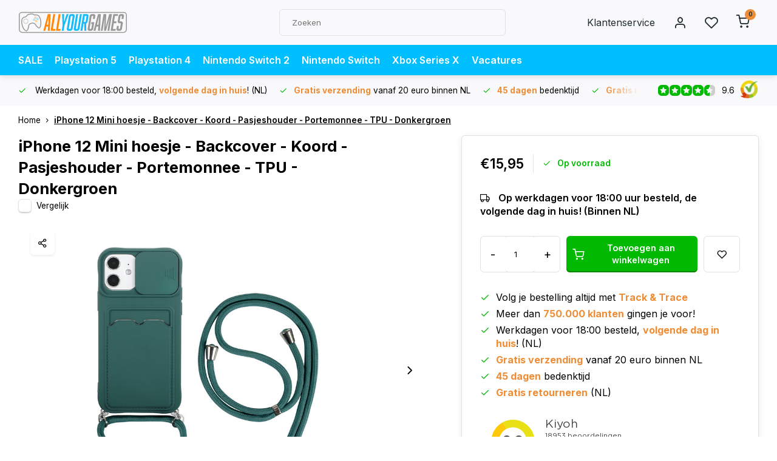

--- FILE ---
content_type: text/html;charset=utf-8
request_url: https://www.allyourgames.nl/iphone-12-mini-back-cover-hoesje-met-koord-back-co-135433512.html
body_size: 16413
content:
<!DOCTYPE html><html lang="nl"><head><meta charset="utf-8"/><!-- [START] 'blocks/head.rain' --><!--

  (c) 2008-2026 Lightspeed Netherlands B.V.
  http://www.lightspeedhq.com
  Generated: 25-01-2026 @ 20:45:15

--><link rel="canonical" href="https://www.allyourgames.nl/iphone-12-mini-back-cover-hoesje-met-koord-back-co-135433512.html"/><link rel="alternate" href="https://www.allyourgames.nl/index.rss" type="application/rss+xml" title="Nieuwe producten"/><meta name="robots" content="noodp,noydir"/><meta name="google-site-verification" content="PKeVfMljfclj_DQjm2LBSCjMtbH6BO1XPS5vNWEM0Vc"/><meta name="google-site-verification" content="pEGqINwmzz4iPLUyLj4f4ihCNFDxBqj5Qw9flOYxLSg"/><meta property="og:url" content="https://www.allyourgames.nl/iphone-12-mini-back-cover-hoesje-met-koord-back-co-135433512.html?source=facebook"/><meta property="og:site_name" content="AllYourGames.nl"/><meta property="og:title" content="JVS Products iPhone 12 Mini hoesje - Backcover - Koord - Pasjeshouder - Portemonnee - TPU - Donkergroen"/><meta property="og:description" content="Goedkope games voor alle consoles op één plek! Pre-order games, of koop hier de laatste releases voor de scherpste prijs. PS5 games, PS4 games, Xbox One games"/><meta property="og:image" content="https://cdn.webshopapp.com/shops/47899/files/404886490/jvs-products-iphone-12-mini-hoesje-backcover-koord.jpg"/><script>
(function(w,d,s,l,i){w[l]=w[l]||[];w[l].push({'gtm.start': new Date().getTime(),event:'gtm.js'});var f=d.getElementsByTagName(s)[0], j=d.createElement(s),dl=l!='dataLayer'?'&l='+l:'';j.async=true;j.src= 'https://www.googletagmanager.com/gtm.js?id='+i+dl;f.parentNode.insertBefore(j,f); })(window,document,'script','dataLayer','GTM-54PMN2X');
</script><script src="https://app.dmws.plus/shop-assets/47899/dmws-plus-loader.js?id=56951599eb81e4f751924dd981cec06a"></script><!--[if lt IE 9]><script src="https://cdn.webshopapp.com/assets/html5shiv.js?2025-02-20"></script><![endif]--><!-- [END] 'blocks/head.rain' --><meta http-equiv="X-UA-Compatible" content="IE=edge" /><title>JVS Products iPhone 12 Mini hoesje - Backcover - Koord - Pasjeshouder - Portemonnee - TPU - Donkergroen - AllYourGames.nl</title><meta name="description" content="Goedkope games voor alle consoles op één plek! Pre-order games, of koop hier de laatste releases voor de scherpste prijs. PS5 games, PS4 games, Xbox One games"><meta name="keywords" content="JVS, Products, iPhone, 12, Mini, hoesje, -, Backcover, -, Koord, -, Pasjeshouder, -, Portemonnee, -, TPU, -, Donkergroen, goedkope games, nieuwste games, goedkoopste games, laatste releases, nieuwe games, voordelige games, ps4 games kopen, games kope"><meta name="MobileOptimized" content="320"><meta name="HandheldFriendly" content="true"><meta name="viewport" content="width=device-width, initial-scale=1, initial-scale=1, minimum-scale=1, maximum-scale=1, user-scalable=no"><meta name="author" content="https://www.webdinge.nl/"><link rel="preload" href="https://fonts.googleapis.com/css2?family=Inter:wght@700&amp;family=Inter:wght@400;600;700;800;900&display=swap" as="style"><link rel="preconnect" href="https://fonts.googleapis.com"><link rel="preconnect" href="https://fonts.gstatic.com" crossorigin><link rel="dns-prefetch" href="https://fonts.googleapis.com"><link rel="dns-prefetch" href="https://fonts.gstatic.com" crossorigin><link href='https://fonts.googleapis.com/css2?family=Inter:wght@700&amp;family=Inter:wght@400;600;700;800;900&display=swap' rel='stylesheet'><link rel="preconnect" href="//cdn.webshopapp.com/" crossorigin><link rel="dns-prefetch" href="//cdn.webshopapp.com/"><link rel="preload" as="style" href="https://cdn.webshopapp.com/shops/47899/themes/182244/assets/department-v3-functions.css?20260121174934"><link rel="preload" as="style" href="https://cdn.webshopapp.com/shops/47899/themes/182244/assets/theme-department-v3.css?20260121174934"><link rel="preload" as="script" href="https://cdn.webshopapp.com/shops/47899/themes/182244/assets/department-v3-functions.js?20260121174934"><link rel="preload" as="script" href="https://cdn.webshopapp.com/shops/47899/themes/182244/assets/theme-department-v3.js?20260121174934"><link rel="preload" href="https://cdn.webshopapp.com/shops/47899/themes/182244/v/2802762/assets/slide1-mobile-image.png?20260121174934" as="image" media="(max-width: 752.99px)"><link rel="preload" href="https://cdn.webshopapp.com/shops/47899/themes/182244/v/2802761/assets/slide1-tablet-image.png?20260121174934" as="image" media="(min-width: 753px) and (max-width: 991.99px)"><link rel="preload" href="https://cdn.webshopapp.com/shops/47899/themes/182244/v/2802572/assets/slide1-image.png?20260121174923" as="image" media="(min-width: 992px)"><link rel="shortcut icon" href="https://cdn.webshopapp.com/shops/47899/themes/182244/v/1949874/assets/favicon.ico?20230714134257" type="image/x-icon" /><link rel="stylesheet" href="https://cdn.webshopapp.com/shops/47899/themes/182244/assets/department-v3-functions.css?20260121174934" /><link rel="stylesheet" href="https://cdn.webshopapp.com/shops/47899/themes/182244/assets/theme-department-v3.css?20260121174934" /><script src="https://cdn.webshopapp.com/shops/47899/themes/182244/assets/jquery-3-5-1-min.js?20260121174934"></script><script>window.WEBP_ENABLED = 0</script><script>
 window.lazySizesConfig = window.lazySizesConfig || {};
 window.lazySizesConfig.lazyClass = 'lazy';
 window.lazySizesConfig.customMedia = {
    '--small': '(max-width: 752.99px)', //mob
    '--medium': '(min-width: 753px) and (max-width: 991.99px)', // tab
    '--large': '(min-width: 992px)'
 };
 document.addEventListener('lazybeforeunveil', function(e){
    var bg = e.target.getAttribute('data-bg');
    if(bg){
        e.target.style.backgroundImage = 'url(' + bg + ')';
    }
 });
</script><script type="application/ld+json">
[
  {
    "@context": "https://schema.org/",
    "@type": "Organization",
    "url": "https://www.allyourgames.nl/",
    "name": "AllYourGames.nl",
    "legalName": "AllYourGames.nl",
    "description": "Goedkope games voor alle consoles op één plek! Pre-order games, of koop hier de laatste releases voor de scherpste prijs. PS5 games, PS4 games, Xbox One games",
    "logo": "https://cdn.webshopapp.com/shops/47899/themes/182244/assets/logo.png?20260121174934",
    "image": "https://cdn.webshopapp.com/shops/47899/themes/182244/v/2802572/assets/slide1-image.png?20260121174923",
    "contactPoint": {
      "@type": "ContactPoint",
      "contactType": "Customer service",
      "telephone": "040 218 00 30"
    },
    "address": {
      "@type": "PostalAddress",
      "streetAddress": "Collse Heide 26",
      "addressLocality": "Nuenen",
      "postalCode": "5674 VN",
      "addressCountry": "Nederland"
    }
    ,
    "aggregateRating": {
        "@type": "AggregateRating",
        "bestRating": "10",
        "worstRating": "1",
        "ratingValue": "9.6",
        "reviewCount": "17663",
        "url":"https://www.kiyoh.com/reviews/1047601/allyourgames?from=widget&amp;lang=nl"
    }
      }
  ,
  {
  "@context": "https://schema.org",
  "@type": "BreadcrumbList",
    "itemListElement": [{
      "@type": "ListItem",
      "position": 1,
      "name": "Home",
      "item": "https://www.allyourgames.nl/"
    },        {
      "@type": "ListItem",
      "position": 2,
      "name": "iPhone 12 Mini hoesje - Backcover - Koord - Pasjeshouder - Portemonnee - TPU - Donkergroen",
      "item": "https://www.allyourgames.nl/iphone-12-mini-back-cover-hoesje-met-koord-back-co-135433512.html"
    }         ]
  }
            ,
    {
      "@context": "https://schema.org/",
      "@type": "Product", 
      "name": "JVS Products iPhone 12 Mini hoesje - Backcover - Koord - Pasjeshouder - Portemonnee - TPU - Donkergroen",
      "url": "https://www.allyourgames.nl/iphone-12-mini-back-cover-hoesje-met-koord-back-co-135433512.html",
      "productID": "135433512",
            "brand": {
        "@type": "Brand",
        "name": "JVS Products"
      },
                  "image": [
            "https://cdn.webshopapp.com/shops/47899/files/404886490/1500x1500x2/jvs-products-iphone-12-mini-hoesje-backcover-koord.jpg",            "https://cdn.webshopapp.com/shops/47899/files/404886490/1500x1500x2/jvs-products-iphone-12-mini-hoesje-backcover-koord.jpg",            "https://cdn.webshopapp.com/shops/47899/files/404886490/1500x1500x2/jvs-products-iphone-12-mini-hoesje-backcover-koord.jpg"            ],
      "gtin13": "8720701839380",      "mpn": "B-CKOORD2",      "sku": "18831",      "offers": {
        "@type": "Offer",
        "price": "15.95",
        "url": "https://www.allyourgames.nl/iphone-12-mini-back-cover-hoesje-met-koord-back-co-135433512.html",
        "priceValidUntil": "2027-01-25",
        "priceCurrency": "EUR",
                "availability": "https://schema.org/InStock",
        "inventoryLevel": "20"
              }
          }
      ]
</script><style>.kiyoh-shop-snippets {	display: none !important;}</style></head><body><div class="main-container three-lines"><header id="header"><div class="inner-head"><div class="header flex flex-align-center flex-between container"><div class="logo flex flex-align-center  rect "><a href="https://www.allyourgames.nl/" title="AllYourGames.nl" ><img src="https://cdn.webshopapp.com/shops/47899/files/434397429/ayg-logo-svg.svg" alt="AllYourGames.nl" width="200" height="60" class="visible-mobile visible-tablet" /><img src="https://cdn.webshopapp.com/shops/47899/files/434397429/ayg-logo-svg.svg" alt="AllYourGames.nl" width="200" height="60"  class="visible-desktop" /></a><a class="hide_all_cats all-cats btn-hover open_side" data-mposition="left" data-menu="cat_menu" href="javascript:;"><i class="icon-menu"></i><span class="visible-desktop">Alle categorieën</span></a></div><div class="search search-desk flex1 visible-desktop"><form action="https://www.allyourgames.nl/search/" method="get"><div class="clearable-input flex"><input type="text" name="q" class="search-query" autocomplete="off" placeholder="Zoeken" value="" x-webkit-speech/><span class="clear-search" data-clear-input><i class="icon-x"></i>Wissen</span><button type="submit" class="btn"><i class="icon-search"></i></button></div></form><div class="autocomplete dropdown-menu" role="menu"><div class="products grid grid-3 container"></div><div class="notfound">Geen producten gevonden</div><div class="more container"><a class="btn btn1" href="#">Bekijk alle resultaten<span> (0)</span></a></div></div></div><div class="tools-wrap flex flex-align-center"><div class="tool service visible-desktop"><a class="flex flex-align-center btn-hover" href="https://www.allyourgames.nl/service/">Klantenservice</a></div><div class="tool myacc"><a class="flex flex-align-center btn-hover open_side" href="javascript:;" data-menu="acc_login" data-mposition="right"><i class="icon-user"></i></a></div><div class="tool wishlist"><a class="flex flex-align-center btn-hover open_side" href="javascript:;" data-menu="acc_login" data-mposition="right"><i class="icon-heart"></i></a></div><div class="tool mini-cart"><a href="javascript:;" class="flex flex-column flex-align-center btn-hover open_side" data-menu="cart" data-mposition="right"><span class="i-wrap"><span class="ccnt">0</span><i class="icon-shopping-cart"></i></span></a></div></div></div><nav id="menu" class="nav list-inline menu_style2 visible-desktop"><div class="container"><ul class="menu list-inline"><li class="item"><a href="https://www.allyourgames.nl/sale/" title="SALE" >SALE</a></li><li class="item"><a href="https://www.allyourgames.nl/playstation-5/" title="Playstation 5" >Playstation 5</a></li><li class="item"><a href="https://www.allyourgames.nl/playstation-4/" title="Playstation 4" >Playstation 4</a></li><li class="item"><a href="https://www.allyourgames.nl/nintendo-switch-2/" title="Nintendo Switch 2" >Nintendo Switch 2</a></li><li class="item"><a href="https://www.allyourgames.nl/nintendo-switch/" title="Nintendo Switch" >Nintendo Switch</a></li><li class="item"><a href="https://www.allyourgames.nl/xbox-series-x/" title="Xbox Series X" >Xbox Series X</a></li><li class="item"><a href="https://www.allyourgames.nl/service/vacatures/" title="Vacatures" target="_blank" >Vacatures</a></li></ul></div></nav></div><div class="search visible-mobile visible-tablet search-mob"><form action="https://www.allyourgames.nl/search/" method="get"><div class="clearable-input flex"><input type="text" name="q" class="search-query" autocomplete="off" placeholder="Zoeken" value="" x-webkit-speech/><span class="clear-search" data-clear-input><i class="icon-x"></i>Wissen</span><span class="btn"><i class="icon-search"></i></span></div></form><a class="flex flex-align-center btn-hover" href="https://www.allyourgames.nl/service/"><i class="icon-help-circle"></i></a><a href="javascript:;" title="Vergelijk producten" class="open_side compare-trigger  hidden-desktop" data-menu="compare" data-mposition="right"><i class="icon-sliders icon_w_text"></i><span class="comp-cnt">0</span></a></div></header><div id="top"><div class="top container flex flex-align-center flex-between"><div class="usp-car swiper normal carloop_0" 
         id="carousel1035975713" 
         data-sw-items="[4,3.5,3.1,1.5]"         data-sw-auto="true"
      ><div class="swiper-wrapper"><div class="usp swiper-slide"><i class=" icon-check icon_w_text"></i><span class="usp-text">
               Werkdagen voor 18:00 besteld,  <b>volgende dag in huis</b>! (NL) 
               <span class="usp-subtext"></span></span></div><div class="usp swiper-slide"><i class=" icon-check icon_w_text"></i><span class="usp-text"><b>Gratis verzending</b> vanaf 20 euro binnen NL
               <span class="usp-subtext"></span></span></div><div class="usp swiper-slide"><i class=" icon-check icon_w_text"></i><span class="usp-text"><b>45 dagen</b> bedenktijd
               <span class="usp-subtext"></span></span></div><div class="usp swiper-slide"><i class=" icon-check icon_w_text"></i><span class="usp-text"><b>Gratis retourneren</b> (NL)
               <span class="usp-subtext"></span></span></div></div></div><div class="visible-desktop visible-tablet score-wrap-shadow"><div class="swipe__overlay swipe-module__overlay--end"></div><div class="shop-score review flex "><div class="item-rating flex"><span class="star icon-star-full211 on"></span><span class="star icon-star-full211 on"></span><span class="star icon-star-full211 on"></span><span class="star icon-star-full211 on"></span><span class="star icon-star-full211 semi"></span></div><div class="text">
  	9.6
  	<a class="visible-desktop" href="https://www.kiyoh.com/reviews/1047601/allyourgames?from=widget&amp;lang=nl"><picture><img src="https://cdn.webshopapp.com/assets/blank.gif?2025-02-20" data-src="https://cdn.webshopapp.com/shops/47899/themes/182244/assets/tm-kiyoh.svg?20260121174934" alt="tm-kiyoh" width="30" height="30" class="lazy"/></picture></a></div><a class="abs-link" target="_blank" href="https://www.kiyoh.com/reviews/1047601/allyourgames?from=widget&amp;lang=nl"></a></div></div></div></div><link href="https://cdn.webshopapp.com/shops/47899/themes/182244/assets/product.css?20260121174934" rel="stylesheet" type='text/css' /><script src="https://cdn.webshopapp.com/shops/47899/themes/182244/assets/product.js?20260121174934"></script><div class="product-content container"><div class="art_bread_wrap flex flex-between"><div class="breadcrumb-container flex flex-align-center flex-wrap"><a class="go-back hidden-desktop" href="javascript: history.go(-1)"><i class="icon-chevron-left icon_w_text"></i>Terug</a><a class="visible-desktop " href="https://www.allyourgames.nl/" title="Home">Home<i class="icon-chevron-right"></i></a><a href="https://www.allyourgames.nl/iphone-12-mini-back-cover-hoesje-met-koord-back-co-135433512.html" class="visible-desktop active">iPhone 12 Mini hoesje - Backcover - Koord - Pasjeshouder - Portemonnee - TPU - Donkergroen</a></div></div><div class="flex flex-between flex-column"><div class="images item small p-carousel "><div class="header flex flex-column"><div class="title-wrap flex"><h1 class="title">iPhone 12 Mini hoesje - Backcover - Koord - Pasjeshouder - Portemonnee - TPU - Donkergroen</h1></div><div class="single-meta flex flex-align-center flex-wrap"><div class="compare mobile checkbox visible-desktop visible-tablet visible-mobile"><input class="add-to-compare" id="add-to-compare-135433512" type="checkbox" value="135433512" data-add="https://www.allyourgames.nl/compare/add/267713727/" data-delete="https://www.allyourgames.nl/compare/delete/267713727/"  /><label for="add-to-compare-135433512" class="">Vergelijk</label></div></div></div><div class="carousel-wrap flex flex-column "><div id="carouselMain" class="swiper-overflow"><div class="main-images swiper" data-sw-thumbs="true"><div class="label flex"></div><div class="media-labels label flex visible-desktop"><div class="media-btn share"><i class="icon-share-2"></i><div class="socials flex flex-align-center"><a onclick="return !window.open(this.href,'iPhone 12 Mini hoesje - Backcover - Koord - Pasjeshouder - Portemonnee - TPU - Donkergroen', 'width=500,height=500')" href="https://twitter.com/intent/tweet?status=iPhone 12 Mini hoesje - Backcover - Koord - Pasjeshouder - Portemonnee - TPU - Donkergroen+https://www.allyourgames.nl/iphone-12-mini-back-cover-hoesje-met-koord-back-co-135433512.html" class="btn-round" target="_blank"><i class="icon-twitter"></i></a><a onclick="return !window.open(this.href,'iPhone 12 Mini hoesje - Backcover - Koord - Pasjeshouder - Portemonnee - TPU - Donkergroen', 'width=500,height=500')" href="https://www.facebook.com/sharer/sharer.php?u=https://www.allyourgames.nl/iphone-12-mini-back-cover-hoesje-met-koord-back-co-135433512.html&title=iPhone 12 Mini hoesje - Backcover - Koord - Pasjeshouder - Portemonnee - TPU - Donkergroen" class="btn-round" target="_blank"><i class="icon-fb"></i></a><a onclick="return !window.open(this.href,'iPhone 12 Mini hoesje - Backcover - Koord - Pasjeshouder - Portemonnee - TPU - Donkergroen', 'width=500,height=500')" href="https://pinterest.com/pin/create/button/?media=https://cdn.webshopapp.com/shops/47899/files/404886490/image.jpg&url=https://www.allyourgames.nl/iphone-12-mini-back-cover-hoesje-met-koord-back-co-135433512.html&is_video=false&description=iPhone 12 Mini hoesje - Backcover - Koord - Pasjeshouder - Portemonnee - TPU - Donkergroen" class="btn-round" target="_blank"><i class="icon-pinterest1"></i></a><a href="https://api.whatsapp.com/send?text=iPhone 12 Mini hoesje - Backcover - Koord - Pasjeshouder - Portemonnee - TPU - Donkergroen+https://www.allyourgames.nl/iphone-12-mini-back-cover-hoesje-met-koord-back-co-135433512.html"><i class="icon-whatsapp"></i></a></div></div></div><div class="swiper-wrapper"><div class="swiper-slide"><a href=" https://cdn.webshopapp.com/shops/47899/files/404886490/jvs-products-iphone-12-mini-hoesje-backcover-koord.jpg" data-fancybox="gallery" class=""><picture class="flex"><img src="https://cdn.webshopapp.com/assets/blank.gif?2025-02-20" data-src="https://cdn.webshopapp.com/shops/47899/files/404886490/700x700x2/jvs-products-iphone-12-mini-hoesje-backcover-koord.jpg" alt="JVS Products iPhone 12 Mini hoesje - Backcover - Koord - Pasjeshouder - Portemonnee - TPU - Donkergroen" class="lazy img-responsive" width="500" height="500" /></picture></a></div><div class="swiper-slide"><a href=" https://cdn.webshopapp.com/shops/47899/files/441701296/jvs-products-iphone-12-mini-hoesje-backcover-koord.jpg" data-fancybox="gallery" class=""><picture class="flex"><img src="https://cdn.webshopapp.com/assets/blank.gif?2025-02-20" data-src="https://cdn.webshopapp.com/shops/47899/files/441701296/700x700x2/jvs-products-iphone-12-mini-hoesje-backcover-koord.jpg" alt="JVS Products iPhone 12 Mini hoesje - Backcover - Koord - Pasjeshouder - Portemonnee - TPU - Donkergroen" class="lazy img-responsive" width="500" height="500" /></picture></a></div><div class="swiper-slide"><a href=" https://cdn.webshopapp.com/shops/47899/files/404886493/jvs-products-iphone-12-mini-hoesje-backcover-koord.jpg" data-fancybox="gallery" class=""><picture class="flex"><img src="https://cdn.webshopapp.com/assets/blank.gif?2025-02-20" data-src="https://cdn.webshopapp.com/shops/47899/files/404886493/700x700x2/jvs-products-iphone-12-mini-hoesje-backcover-koord.jpg" alt="JVS Products iPhone 12 Mini hoesje - Backcover - Koord - Pasjeshouder - Portemonnee - TPU - Donkergroen" class="lazy img-responsive" width="500" height="500" /></picture></a></div></div></div><div class="swiper-pagination" id="page1058785860"></div><div class="swiper-scrollbar" id="scroll487020529"></div><a class="swiper-prev btn-hover" id="control1002511096"><i class="icon-chevron-left"></i></a><a class="swiper-next btn-hover" id="control988757729"><i class="icon-chevron-right"></i></a></div><div id="carouselThumb" class="swiper-overflow"><div class="thumb-images swiper visible-desktop"><div class="swiper-wrapper"><span class="swiper-slide square small square"><picture><img src="https://cdn.webshopapp.com/assets/blank.gif?2025-02-20" data-src="https://cdn.webshopapp.com/shops/47899/files/404886490/jvs-products-iphone-12-mini-hoesje-backcover-koord.jpg" alt="JVS Products iPhone 12 Mini hoesje - Backcover - Koord - Pasjeshouder - Portemonnee - TPU - Donkergroen" class="lazy" width="80" height="80" /></picture></span><span class="swiper-slide square small square"><picture><img src="https://cdn.webshopapp.com/assets/blank.gif?2025-02-20" data-src="https://cdn.webshopapp.com/shops/47899/files/441701296/jvs-products-iphone-12-mini-hoesje-backcover-koord.jpg" alt="JVS Products iPhone 12 Mini hoesje - Backcover - Koord - Pasjeshouder - Portemonnee - TPU - Donkergroen" class="lazy" width="80" height="80" /></picture></span><span class="swiper-slide square small square"><picture><img src="https://cdn.webshopapp.com/assets/blank.gif?2025-02-20" data-src="https://cdn.webshopapp.com/shops/47899/files/404886493/jvs-products-iphone-12-mini-hoesje-backcover-koord.jpg" alt="JVS Products iPhone 12 Mini hoesje - Backcover - Koord - Pasjeshouder - Portemonnee - TPU - Donkergroen" class="lazy" width="80" height="80" /></picture></span></div></div><a class="swiper-prev btn-hover" id="control603444852"><i class="icon-chevron-left"></i></a><a class="swiper-next btn-hover" id="control65802166"><i class="icon-chevron-right"></i></a></div></div></div><div class="meta item"><form action="https://www.allyourgames.nl/cart/add/267713727/" id="product_configure_form" method="post" ><div class="pr-st-wrap flex"><div class="pricing"><span class="item-price"><span class="reg_p">€15,95 </span></span></div><div class="stock-level"><span class="color-green"><i class="icon-check icon_w_text"></i>Op voorraad </span></div></div><div class="product-add  variant_blocks custom-select checkbox" data-product_id="135433512"></div><span class="delivery"><i class="icon-truck icon_w_text"></i>
                      Op werkdagen voor 18:00 uur besteld, de volgende dag in huis! (Binnen NL) 
                	 
         
          </span><div class="adding flex flex-align-center make-sticky"><div class="errors"><span class="subtitle">Verplichte velden:</span><ul class="config_errors"></ul></div><div class="quantity-input flex1"><div class="input-wrap is_pp"><a href="javascript:;" class="down quantity-btn " data-way="down">-</a><input type="number" pattern="/d*" name="quantity" value="1" min="1" ><a href="javascript:;" class="up quantity-btn " data-way="up">+</a></div></div><button type="submit" class="pp_is_add_btn pb flex2 btn btn1" title="Toevoegen aan winkelwagen"><i class="icon-shopping-cart icon_w_text"></i><span class="ct_small">Toevoegen aan winkelwagen</span></button><a class="wl-btn btn-hover open_side" href="javascript:;" data-menu="acc_login" data-mposition="right"><i class="icon-heart"></i></a></div></form><div class="product-usps"><div class="real prod-usp flex"><i class="icon-check icon_w_text"></i><span>Volg je bestelling altijd met <b>Track & Trace</b></span></div><div class="real prod-usp flex"><i class="icon-check icon_w_text"></i><span>Meer dan <b>750.000 klanten</b> gingen je voor!</span></div><div class="prod-usp flex"><i class="icon-check icon_w_text"></i><span>Werkdagen voor 18:00 besteld,  <b>volgende dag in huis</b>! (NL)  </span></div><div class="prod-usp flex"><i class="icon-check icon_w_text"></i><span><b>Gratis verzending</b> vanaf 20 euro binnen NL </span></div><div class="prod-usp flex"><i class="icon-check icon_w_text"></i><span><b>45 dagen</b> bedenktijd </span></div><div class="prod-usp flex"><i class="icon-check icon_w_text"></i><span><b>Gratis retourneren</b> (NL) </span></div></div><iframe allowtransparency="true" src="https://www.kiyoh.com/retrieve-widget.html?color=transparent&amp;button=true&amp;lang=nl&amp;tenantId=98&amp;locationId=1047601" width="280" height="auto" frameborder="1"></iframe><div class="sealed"><span class="subtitle">100% nieuw en gesealed!</span><span>Al onze producten zijn 100% nieuw en hebben volledige fabrieksgarantie. Is er iets defect, dan regelen wij een vervangend exemplaar voor je. Games leveren we niet als digitale code, maar als gloednieuw fysiek exemplaar, verpakt in de officiële seal.</span></div></div></div></div><nav class="product-menu visible-desktop"><div class="container flex"><ul class="list-inline flex1"><li><a href="#sec_1" class="goMenu">Productomschrijving</a></li><li><a href="#sec_8" class="goMenu">Recent bekeken</a></li></ul><div class="secondary_add flex flex-align-center"><img class="lazy" src="https://cdn.webshopapp.com/shops/47899/files/404886490/40x40x2/iphone-12-mini-hoesje-backcover-koord-pasjeshouder.jpg" alt="iPhone 12 Mini hoesje - Backcover - Koord - Pasjeshouder - Portemonnee - TPU - Donkergroen" width="40" height="40" /><span class="flex1"><span class="sec-title">iPhone 12 Mini hoesje - Backcover - Koord - Pasjeshouder - Portemonnee - TPU - Donkergroen</span><div class="pricing"><span class="item-price"><span class="reg_p">€15,95</span></span></div></span><button type="submit" class="pp_is_add_btn add_sec btn btn1" title="Toevoegen aan winkelwagen"><i class="icon-shopping-cart"></i></button></div></div></nav><section class="product-desc flex flex-between flex-column container"><div class="col-left flex flex-column"><div id="sec_1" class="spacer"><div class="product-block" id="description"><div class="menu-toggle "><span class="title">Beschrijving<i class="icon_w_text icon-chevron-down visible-mobile visible-tablet"></i></span><div class="toggle flex-column desc-wrap toggle-content  "><h3>Ultieme bescherming met dit backcover hoesje</h3><ul><li>Hoogwaardige TPU-backcover hoes</li><li>Beschermt tegen val- en stootschade</li><li>Opbergmogelijkheden voor twee pasjes</li><li>Met lang koord<br /></li></ul><p><b>Let op: </b><i>dit hoesje is geschikt voor de iPhone 12 Mini. De afbeeldingen op deze product pagina zijn universeel en geven een indicatie van hoe het product eruitziet. Dit houdt in dat je altijd een bij jouw telefoon passend hoesje ontvangt met de juiste uitsparingen voor de camera en knoppen.<br /></i><br /><b>Backcover</b><br />Dit backcover hoesje geschikt voor iPhone 12 Mini bedekt en beschermt alleen de achterkant en de zijkanten van je telefoon, waardoor het scherm van jouw iPhone 12 Mini gemakkelijk toegankelijk blijft. Dit maakt het eenvoudig om snel te reageren op meldingen en inkomende oproepen. Dit hoesje geschikt voor iPhone 12 Mini biedt wel voldoende bescherming tegen krassen, stoten en andere onverwachte gebeurtenissen die jouw telefoon kunnen beschadigen. Dit hoesje geschikt voor iPhone 12 Mini biedt ook nog eens goede grip, waardoor de kans op het laten vallen van jouw iPhone 12 Mini kleiner wordt.<br /><br /><b>Pasjeshouder</b><br />Een pasjeshouder in je hoesje geschikt voor iPhone 12 Mini: praktisch, stijlvol en gemakkelijk! Het is een compacte toevoeging aan je telefoonhoesje die je in staat stelt om je pasjes, zoals ID-kaarten, creditcards en contant geld, veilig en gemakkelijk bij je te dragen. Dit is vooral handig wanneer je onderweg bent, bijvoorbeeld tijdens het winkelen, uitgaan of reizen. Er zijn genoeg vakjes om je pasjes georganiseerd te hebben. Tot slot biedt een pasjeshouder in je hoesje ook bescherming tegen krassen, buigen of breken, waardoor ze langer meegaan.<br /><br /><b>Koord (nek)</b><br />Het koord van dit hoesje geschikt voor iPhone 12 Mini biedt extra beveiliging, bescherming en gemak. Je kunt het koord om je nek dragen om ervoor te zorgen dat je jouw telefoon altijd bij de hand hebt en niet snel kwijtraakt. Het is ook handig tijdens het sporten of andere activiteiten waarbij je jouw handen nodig hebt. Kortom, het koord is een stijlvolle toevoeging aan het hoesje.<br /><br /><b>Pluspunten van dit backcover hoesje geschikt voor iPhone 12 Mini</b><br /></p><ul><li>Opbergmogelijkheden voor 2 pasjes</li><li>Uitsparingen die perfect aansluitend gemaakt zijn voor jouw iPhone 12 Mini</li><li>Biedt bescherming tegen vallen, stoten en krassen</li></ul><p><b>Kenmerken</b><br /></p><ul><li>Opbergmogelijkheden voor 2 pasjes</li><li>Beschikbaar in meerdere kleuren</li><li>Kwalitatief hoogwaardig TPU</li><li>Geschikt voor iPhone 12 Mini</li></ul><p><b>Inhoud Pakket</b></p><ul><li>1x Backcover hoesje geschikt voor iPhone 12 Mini</li></ul></div></div></div></div><div id="sec_2" class="spacer"></div><div id="sec_3" class="spacer"></div><div id="sec_4" class="spacer"></div></div><div class="col-right flex flex-column"><div id="sec_5" class="spacer"><div class="service product-block" id="service"><div class="wrap flex flex-column"><span class="title">Wij helpen je graag!</span><div style="position:relative;"><div class="service-block flex flex-align-center flex1"><i class="serv-icon icon-phone"></i><span class="text flex"><span>Bel ons</span><a href="tel:040 218 00 30">040 218 00 30</a></span></div><div class="service-block flex flex-align-center flex1"><i class="serv-icon icon-navigation"></i><span class="text flex"><span>Stuur ons een e-mail</span><a href="https://www.allyourgames.nl/service/#contactform" class="goSmoothly"><span class="__cf_email__" data-cfemail="99f0f7fff6d9f8f5f5e0f6ecebfef8f4fceab7f7f5">[email&#160;protected]</span></a></span></div><img class="serv-block-img lazy" data-src="https://cdn.webshopapp.com/shops/47899/themes/182244/v/1944275/assets/customer-service-image.png?20230704124742" alt="" height="195" /></div><div class="shop-score review flex "><div class="item-rating flex"><span class="star icon-star-full211 on"></span><span class="star icon-star-full211 on"></span><span class="star icon-star-full211 on"></span><span class="star icon-star-full211 on"></span><span class="star icon-star-full211 semi"></span></div><span class="text"><b>17663</b> klanten beoordelen ons met een 9.6 bij <a href="https://www.kiyoh.com/reviews/1047601/allyourgames?from=widget&lang=nl"><img src="https://cdn.webshopapp.com/shops/47899/themes/182244/assets/tm-kiyoh.svg?20260121174934" alt="" width="30" height="30" class="lazy" /></a></span><a class="abs-link" target="_blank" href="https://www.kiyoh.com/reviews/1047601/allyourgames?from=widget&amp;lang=nl"></a></div></div></div></div><div id="sec_6" class="spacer"><div class="reviews product-block" id="reviews"><div class="menu-toggle"><span class="title">
      Reviews
      <div class="item-rating flex flex-align-center"><span class="star icon-star-full211 off"></span><span class="star icon-star-full211 off"></span><span class="star icon-star-full211 off"></span><span class="star icon-star-full211 off"></span><span class="star icon-star-full211 off"></span><span class="act_score">0/10</span></div><i class="icon_w_text icon-chevron-down visible-mobile visible-tablet"></i></span><div class="toggle flex-column"><div class="header flex flex-column">
                  Geen reviews gevonden
              </div><div class="reviews-inner scroll flex2"></div><a href="#writeareview" data-fancybox class="btn btn2">Je beoordeling toevoegen</a></div></div><div class="wd-popup" id="writeareview" style="display:none;"><form id="gui-form" action="https://www.allyourgames.nl/account/reviewPost/135433512/" method="post"><input type="hidden" name="key" value="2eacf7c6e56a61c29541dccd13e55fcf"/><div class="title">Je beoordeling toevoegen</div><label for="gui-form-name">Naam: <em>*</em></label><input id="gui-form-name" class="gui-validate" type="text" name="name" value="" placeholder="Naam" required/><div class="gui-field"><label for="gui-form-name">Score: <em>*</em></label><fieldset class="rating flex flex-align-center"><input type="radio" id="star5" name="score" value="5" /><label for="star5" title=""><i class="star icon-star-full211"></i></label><input type="radio" id="star4" name="score" value="4" /><label for="star4" title=""><i class="star icon-star-full211"></i></label><input type="radio" id="star3" name="score" value="3" /><label for="star3" title=""><i class="star icon-star-full211"></i></label><input type="radio" id="star2" name="score" value="2" /><label for="star2" title=""><i class="star icon-star-full211"></i></label><input type="radio" id="star1" name="score" value="1" required /><label for="star1" title=""><i class="star icon-star-full211"></i></label></fieldset><div class="points flex"><fieldset class="flex flex-column flex1 left-col"><div class="point flex flex-align-center"><label for="plus1" title="" class="pi"><i class="icon-plus"></i></label><input type="text" name="plus" id="plus1" value="" /></div><div class="point flex flex-align-center"><label for="plus2" title="" class="pi"><i class="icon-plus"></i></label><input type="text" name="plus" id="plus2" value="" /></div><div class="point flex flex-align-center"><label for="plus3" title="" class="pi"><i class="icon-plus"></i></label><input type="text" name="plus" id="plus3" value="" /></div></fieldset><fieldset class="flex flex-column flex1 right-col"><div class="point flex flex-align-center"><label for="minus1" title="" class="pi"><i class="icon-minus"></i></label><input type="text" name="minus" id="minus1" value="" /></div><div class="point flex flex-align-center"><label for="minus2" title="" class="pi"><i class="icon-minus"></i></label><input type="text" name="minus" id="minus2" value="" /></div><div class="point flex flex-align-center"><label for="minus3" title="" class="pi"><i class="icon-minus"></i></label><input type="text" name="minus" id="minus3" value="" /></div></fieldset></div></div><label for="gui-form-review">Beoordelen: <em>*</em></label><textarea id="gui-form-review" class="gui-validate" name="review" placeholder="Beoordelen" style="width:100%;" required></textarea><div class="rating-error alert-error flex flex-align-center"><i class="icon_w_text icon-x"></i><span>Please tell us the amount of stars you give ths product</span></div><button type="submit" class="add_review btn btn1" title="Je beoordeling toevoegen">Je beoordeling toevoegen</button></form></div></div><script data-cfasync="false" src="/cdn-cgi/scripts/5c5dd728/cloudflare-static/email-decode.min.js"></script><script>
  $(function(){
    
    $('.add_review').on('click', function(e){
      e.preventDefault()
      var set_stars = $('.rating input:checked').val()
      if( typeof set_stars != 'undefined' ){
        $('.rating-error').css('display', 'none')
        var points = []
        $('.points input').each(function(){
          if($(this).val() != '' ){
            points.push({[$(this).attr('name') == 'plus' ? 'plus' : 'minus'] : $(this).val() });
          }
        });
        $.ajax({
          url: $('#gui-form').attr('action'),
          type: "POST",
          data :{
            key: $('#gui-form input[name=key]').val(),
            name: $('#gui-form input[name=name]').val() + JSON.stringify(points),
            email: $('#gui-form input[name=email]').val(),
            score: $('.rating input:checked').val(),
            review: $('#gui-form-review').val()
          },
          success: function(data) {
            location.href='https://www.allyourgames.nl/services/challenge/';
          }
        });
      } else{
        $('.rating-error').css('display', 'flex')
      }
    });
  });
</script></div><div id="sec_7" class="spacer"></div></div></section><section class="product-desc  is_last_block"><div id="sec_8" class="is_fullwidth container" class="spacer"><div id="related"><span class="title">Recent bekeken</span><div class="toggle flex-column"><div class="carousel"><div class="swiper normal" id="carousel385264294" data-sw-items="[5,3.1,3.1,1.5]" data-sw-nav="true" data-sw-freemode="true" data-sw-scroll="true"><div class="swiper-wrapper"><div class="item is_grid swiper-slide  with-sec-image" data-handle="https://www.allyourgames.nl/iphone-12-mini-back-cover-hoesje-met-koord-back-co-135433512.html" data-vid="267713727" data-extrainfo="stockship" data-imgor="square"  ><div class="item-image-container small square"><a class="m-img " href="https://www.allyourgames.nl/iphone-12-mini-back-cover-hoesje-met-koord-back-co-135433512.html" title="JVS Products iPhone 12 Mini hoesje - Backcover - Koord - Pasjeshouder - Portemonnee - TPU - Donkergroen"><picture><img src="https://cdn.webshopapp.com/assets/blank.gif?2025-02-20" data-src="https://cdn.webshopapp.com/shops/47899/files/404886490/240x200x2/jvs-products-iphone-12-mini-hoesje-backcover-koord.jpg" alt="JVS Products iPhone 12 Mini hoesje - Backcover - Koord - Pasjeshouder - Portemonnee - TPU - Donkergroen" class="lazy" width=240 height=200 /></picture></a><div class="label flex"></div><div class="mob-wishlist"><a href="javascript:;" class="login_wishlist open_side btn-round small" title="Aan verlanglijst toevoegen" data-menu="acc_login" data-mposition="right"><i class="icon-heart"></i></a></div></div><div class="item-meta-container flex flex-column"><a class="item-name" href="https://www.allyourgames.nl/iphone-12-mini-back-cover-hoesje-met-koord-back-co-135433512.html" title="JVS Products iPhone 12 Mini hoesje - Backcover - Koord - Pasjeshouder - Portemonnee - TPU - Donkergroen">iPhone 12 Mini hoesje - Backcover - Koord - Pasjeshouder - Portemonnee - TPU - Donkergroen</a><div class="product-overlay stockship "><div class="flex flex-column deliverytime" data-lowstock=""></div></div><div class="item-btn flex flex-align-center flex-between"><div class="item-price-container no-reviews flex flex-column"><span class="item-price"><span class="reg_p">
            €15,95</span></span></div><div class="action-btns flex flex-align-center"><a href="https://www.allyourgames.nl/cart/add/267713727/" class="is_add_btn stay pb btn btn1 " title="Toevoegen aan winkelwagen"><i class="icon-shopping-cart"></i></a></div></div><div class="stock-del flex flex-between flex-align-center"><div class="compare mobile checkbox"><input class="add-to-compare" id="add-to-compare-135433512" type="checkbox" value="135433512" data-add="https://www.allyourgames.nl/compare/add/267713727/" data-delete="https://www.allyourgames.nl/compare/delete/267713727/"  /><label for="add-to-compare-135433512" class="">Vergelijk</label></div></div></div></div></div></div><div class="swiper-scrollbar" id="scroll1681372213"></div><a class="swiper-prev btn-hover visible-desktop" id="control1172302329"><i class="icon-chevron-left"></i></a><a class="swiper-next btn-hover visible-desktop" id="control2143464423"><i class="icon-chevron-right"></i></a></div></div></div></div></div></section><script>
  var pp_url = 'https://www.allyourgames.nl/iphone-12-mini-back-cover-hoesje-met-koord-back-co-135433512.html'
</script><script>
  $(function(){
    const cur_date = new Date();  
    const start = new Date('2026-01-25T08:00:00') 
    const deadline = new Date('2026-01-25T18:00:00') 
    const cur_day_nr = new Date().getDay();
    const show_days = [1,2,3,4,5]
   //console.log(cur_day_nr, show_days)
    if(cur_date < deadline && cur_date > start && show_days.includes(cur_day_nr)){
      initializeClock('clockdiv', deadline);
    } else {
      $('#clockdiv').hide()
    }
  });
</script><footer id="footer" class="has_image"><div class="footer-usps"><div class="container"><div class="flex flex-align-center"><div class="usp-car swiper normal carloop_0 is-start" id="carousel497587753" 
           data-sw-items="[4,3.5,3.1,1.5]"           data-sw-auto="true"
        ><div class="swiper-wrapper"><div class="usp swiper-slide"><i class=" icon-check icon_w_text"></i><span class="usp-text">
                 Werkdagen voor 18:00 besteld,  <b>volgende dag in huis</b>! (NL) 
                 <span class="usp-subtext"></span></span></div><div class="usp swiper-slide"><i class=" icon-check icon_w_text"></i><span class="usp-text"><b>Gratis verzending</b> vanaf 20 euro binnen NL
                 <span class="usp-subtext"></span></span></div><div class="usp swiper-slide"><i class=" icon-check icon_w_text"></i><span class="usp-text"><b>45 dagen</b> bedenktijd
                 <span class="usp-subtext"></span></span></div><div class="usp swiper-slide"><i class=" icon-check icon_w_text"></i><span class="usp-text"><b>Gratis retourneren</b> (NL)
                 <span class="usp-subtext"></span></span></div></div><div class="swipe__overlay swipe-module__overlay--end"></div></div></div></div></div><div class="footer-columns"><div class="container flex flex-wrap"><picture class="cust-serv flex flex-align-center flex1"><img class="lazy" data-src="https://cdn.webshopapp.com/shops/47899/themes/182244/v/1944275/assets/customer-service-image.png?20230704124742" width="180" height="340" alt="Klantenservice AllYourGames.nl" /></picture><div class="cust-service contact-links flex2 flex flex-column"><span class="title opening flex flex-align-center">Klantenservice<a href="https://www.allyourgames.nl/service/" title="Klantenservice"></a></span><div class="cust-col-wrap flex"><div class="flex1 flex flex-column"><div class="service-block flex flex-align-center"><i class="serv-icon icon-help-circle icon_w_text"></i><a href="https://www.allyourgames.nl/service/#faq" class="flex flex-align-center">Veelgestelde vragen</a></div><div class="service-block flex flex-align-center"><i class="serv-icon icon-phone icon_w_text"></i><a href="tel:040 218 00 30">040 218 00 30</a></div><div class="service-block flex flex-align-center"><i class="serv-icon icon-navigation icon_w_text"></i><a href="/cdn-cgi/l/email-protection#7811161e173819141401170d0a1f19151d0b561614"><span class="__cf_email__" data-cfemail="0c65626a634c6d60607563797e6b6d61697f226260">[email&#160;protected]</span></a></div></div><div class="flex1 flex flex-column hidden-mobile"><a href="https://www.allyourgames.nl/service/shipping-returns/" title="Verzenden en retourneren">Verzenden en retourneren</a><a href="https://www.allyourgames.nl/service/payment-methods/" title="Betaalmethoden">Betaalmethoden</a><a href="https://www.allyourgames.nl/account/" title="Mijn account">Mijn account</a></div></div></div><div class="flex1 flex flex-column visible-mobile cust-service is-usefull"><span class="title  flex flex-between flex-align-center">Handige informatie<i class="btn-hover icon-chevron-down hidden-desktop"></i></span><div class="flex1 flex flex-column toggle"><a href="https://www.allyourgames.nl/service/shipping-returns/" title="Verzenden en retourneren">Verzenden en retourneren</a><a href="https://www.allyourgames.nl/service/payment-methods/" title="Betaalmethoden">Betaalmethoden</a><a href="https://www.allyourgames.nl/account/" title="Mijn account">Mijn account</a></div></div><div class="info-links flex1 flex flex-column cust-service"><span class="title  flex flex-between flex-align-center">Informatie<i class="btn-hover icon-chevron-down  hidden-desktop"></i></span><div class="flex1 flex flex-column toggle"><a href="https://www.allyourgames.nl/service/about/" title="Over ons">Over ons</a><a href="https://www.allyourgames.nl/catalog/" title="Categorieën">Categorieën</a></div></div><div class="footer-company cust-service flex1 flex flex-column"><span class="title  flex flex-between flex-align-center">Contactgegevens<i class="btn-hover icon-chevron-down  hidden-desktop"></i></span><div class="cust-col-wrap flex toggle"><div class="text addre flex flex-column"><span>AllYourGames.nl</span><span>Collse Heide 26</span><span>5674 VN Nuenen</span><span>Nederland</span><span class="kvk">KVK nummer: 82370516</span><span class="kvk">btw nummer: NL862439085B01</span></div></div></div></div></div><div class="footer-newsletter"><div class="container flex flex-align-center flex-between flex-wrap"><form id="form-newsletter" action="https://www.allyourgames.nl/account/newsletter/" method="post" class="flex flex-align-center flex2 flex-wrap"><span class="title">Meld je aan voor onze nieuwsbrief en blijf altijd op de hoogte van de laatste (kortings)acties!</span><input type="hidden" name="key" value="2eacf7c6e56a61c29541dccd13e55fcf" /><div class="flex flex-align-center"><input type="text" name="email" tabindex="2" placeholder="E-mail adres" class="form-control"/><button type="submit" class="btn btn1">Abonneer</button></div></form><div class="socials flex flex-align-center flex1 flex-wrap"><a href="https://www.facebook.com/AllYourGames.nl/" class="btn-hover" title="Facebook" target="_blank" rel="noopener"><i class="icon-fb"></i></a><a href="https://www.instagram.com/allyourgames.nl/" class="btn-hover" target="_blank" rel="noopener"><i class=" icon-instagram"></i></a></div></div></div><div class="copyright"><div class="container flex flex-between flex-column"><div class="c-links flex flex-column"><div class="extra-links"><a title="Algemene voorwaarden" href="https://www.allyourgames.nl/service/general-terms-conditions/">Algemene voorwaarden</a><a title="Privacy Policy" href="https://www.allyourgames.nl/service/privacy-policy/">Privacy Policy</a><a title="Sitemap" href="https://www.allyourgames.nl/sitemap/">Sitemap</a></div><div class="theme-by">&#169; AllYourGames.nl<span>- Theme made by <a rel="nofollow" style="color:#ff6000;!important" title="Webdinge.nl" href="https://www.webdinge.nl">Webdinge</a></span></div></div><div class="payments flex flex-align-center flex-wrap"><a href="https://www.allyourgames.nl/service/payment-methods/" title="Bank transfer" class="paym"><picture><img src="https://cdn.webshopapp.com/assets/blank.gif?2025-02-20" data-src="https://cdn.webshopapp.com/shops/47899/themes/182244/assets/p-banktransfer.png?20260121174934" alt="Bank transfer" width="40" height="28" class="lazy"/></picture></a></div></div></div></footer></div><div class="menu--overlay"></div><link rel="stylesheet" media="print" onload="this.media='all'; this.onload=null;" href="https://cdn.webshopapp.com/shops/47899/themes/182244/assets/jquery-fancybox-min.css?20260121174934"><link rel="stylesheet" media="print" onload="this.media='all'; this.onload=null;" href="https://cdn.webshopapp.com/shops/47899/themes/182244/assets/custom.css?20260121174934"><script data-cfasync="false" src="/cdn-cgi/scripts/5c5dd728/cloudflare-static/email-decode.min.js"></script><script src="https://cdn.webshopapp.com/shops/47899/themes/182244/assets/department-v3-functions.js?20260121174934" defer></script><script src="https://cdn.webshopapp.com/shops/47899/themes/182244/assets/theme-department-v3.js?20260121174934" defer></script><script src="https://cdn.webshopapp.com/shops/47899/themes/182244/assets/jquery-fancybox-min.js?20260121174934" defer></script><script src="https://cdn.webshopapp.com/shops/47899/themes/182244/assets/swiper-min.js?20260121174934" defer></script><script>
     var ajaxTranslations = {"VAT":"btw","Online and in-store prices may differ":"Prijzen online en in de winkel kunnen verschillen","Stock information is currently unavailable for this product. Please try again later.":"Er is op dit moment geen voorraadinformatie beschikbaar voor dit product. Probeer het later opnieuw.","Last updated":"Laatst bijgewerkt","Today at":"Vandaag om","Sold out":"Uitverkocht","Online":"Online","Away":"Away","Offline":"Offline","Open chat":"Open chat","Leave a message":"Leave a message","Available in":"Available in","Excl. VAT":"Excl. btw","Incl. VAT":"Incl. btw","Brands":"Merken","Popular products":"Populaire producten","Newest products":"Nieuwste producten","Products":"Producten","Free":"Gratis","Now opened":"Nu geopend","Visiting hours":"Openingstijden","View product":"Bekijk product","Show":"Toon","Hide":"Verbergen","Total":"Totaal","Add":"Toevoegen","Wishlist":"Verlanglijst","Information":"Informatie","Add to wishlist":"Aan verlanglijst toevoegen","Compare":"Vergelijk","Add to compare":"Toevoegen om te vergelijken","Items":"Artikelen","Related products":"Gerelateerde producten","Article number":"Artikelnummer","Brand":"Merk","Availability":"Beschikbaarheid","Delivery time":"Levertijd","In stock":"Op voorraad","Out of stock":"Niet op voorraad","Sale":"Sale","Quick shop":"Quick shop","Edit":"Bewerken","Checkout":"Bestellen","Unit price":"Stukprijs","Make a choice":"Maak een keuze","reviews":"reviews","Qty":"Aantal","More info":"Meer info","Continue shopping":"Ga verder met winkelen","This article has been added to your cart":"This article has been added to your cart","has been added to your shopping cart":"is toegevoegd aan uw winkelwagen","Delete":"Verwijderen","Reviews":"Reviews","Read more":"Lees meer","Read less":"Lees minder","Discount":"Korting","Save":"Opslaan","Description":"Beschrijving","Your cart is empty":"Uw winkelwagen is leeg","Year":"Jaar","Month":"Maand","Day":"Dag","Hour":"Hour","Minute":"Minute","Days":"Dagen","Hours":"Uur","Minutes":"Minuten","Seconds":"Seconden","Select":"Kiezen","Search":"Zoeken","Show more":"Toon meer","Show less":"Toon minder","Deal expired":"Actie verlopen","Open":"Open","Closed":"Gesloten","Next":"Volgende","Previous":"Vorige","View cart":"Bekijk winkelwagen","Live chat":"Live chat","":""},
    cust_serv_today = 'Closed',
      	shop_locale = 'nl-NL',
      		searchUrl = 'https://www.allyourgames.nl/search/',
         compareUrl = 'https://www.allyourgames.nl/compare/',
            shopUrl = 'https://www.allyourgames.nl/',
shop_domains_assets = 'https://cdn.webshopapp.com/shops/47899/themes/182244/assets/', 
         dom_static = 'https://cdn.webshopapp.com/shops/047899/',
       second_image = '1',
        amt_reviews = false,
          shop_curr = '€',
          hide_curr = false,
          			b2b = '',
   headlines_height = 1080,
setting_hide_review_stars = '1',
   show_stock_level = '0',
             strict = '',
         img_greyed = '0',
     hide_brandname = '1',
            img_reg = '240x200',
            img_dim = 'x2',
         img_border = 'small square',
     		wishlistUrl = 'https://www.allyourgames.nl/account/wishlist/',
        		account = false;
            useMegaMenu = 'products';
                var stockship_trans = "Only $ left"
                       </script><script>
   $(function(){
      customerService('Closed', '7')
   });
  </script><a href="javascript:;" title="Vergelijk producten" class="visible-desktop open_side compare-trigger " data-menu="compare" data-mposition="right">Vergelijk producten<span class="comp-cnt">0</span></a><aside class="mob-men-slide left_handed"><div data-menu="cat_menu"><div class="sideMenu"><div class="section-title flex flex-align-center flex-between"><span class="title flex1">Categorieën</span><a class="close-btn" href="javascript:;" data-slide="close"><i class="icon-x"></i></a></div><a href="https://www.allyourgames.nl/sale/" title="SALE" class="nav-item is-cat has-children flex flex-align-center flex-between">SALE<i class="btn-hover icon-chevron-right" data-slide="forward"></i></a><div class="subsection section-content"><div class="section-title flex flex-align-center flex-between"><span class="title flex1">SALE</span><a class="close-btn" href="javascript:;" data-slide="close"><i class="icon-x"></i></a></div><a href="#" data-slide="back" class="btn-hover go-back flex flex-align-center"><i class="icon-chevron-left icon_w_text"></i>Terug naar categorieën</a><a href="https://www.allyourgames.nl/sale/ps5-deals/" title="PS5 DEALS" class="nav-item is-cat  flex flex-align-center flex-between">
          PS5 DEALS 
      	</a><a href="https://www.allyourgames.nl/sale/switch-2-deals/" title="SWITCH 2 DEALS" class="nav-item is-cat  flex flex-align-center flex-between">
          SWITCH 2 DEALS 
      	</a><a href="https://www.allyourgames.nl/sale/switch-1-deals/" title="SWITCH 1 DEALS" class="nav-item is-cat  flex flex-align-center flex-between">
          SWITCH 1 DEALS 
      	</a><a href="https://www.allyourgames.nl/sale/ps4-deals/" title="PS4 DEALS" class="nav-item is-cat  flex flex-align-center flex-between">
          PS4 DEALS 
      	</a><a href="https://www.allyourgames.nl/sale/xbox-deals/" title="XBOX DEALS" class="nav-item is-cat  flex flex-align-center flex-between">
          XBOX DEALS 
      	</a></div><a href="https://www.allyourgames.nl/pre-orders/" title="Pre-orders" class="nav-item is-cat has-children flex flex-align-center flex-between">Pre-orders<i class="btn-hover icon-chevron-right" data-slide="forward"></i></a><div class="subsection section-content"><div class="section-title flex flex-align-center flex-between"><span class="title flex1">Pre-orders</span><a class="close-btn" href="javascript:;" data-slide="close"><i class="icon-x"></i></a></div><a href="#" data-slide="back" class="btn-hover go-back flex flex-align-center"><i class="icon-chevron-left icon_w_text"></i>Terug naar categorieën</a><a href="https://www.allyourgames.nl/pre-orders/nintendo-switch-2-games/" title="Nintendo Switch 2 games" class="nav-item is-cat  flex flex-align-center flex-between">
          Nintendo Switch 2 games 
      	</a><a href="https://www.allyourgames.nl/pre-orders/playstation-5-games/" title="Playstation 5 games" class="nav-item is-cat  flex flex-align-center flex-between">
          Playstation 5 games 
      	</a><a href="https://www.allyourgames.nl/pre-orders/nintendo-switch-games/" title="Nintendo Switch games" class="nav-item is-cat  flex flex-align-center flex-between">
          Nintendo Switch games 
      	</a><a href="https://www.allyourgames.nl/pre-orders/playstation-4-games/" title="Playstation 4 games" class="nav-item is-cat  flex flex-align-center flex-between">
          Playstation 4 games 
      	</a><a href="https://www.allyourgames.nl/pre-orders/xbox-one-games/" title="Xbox One games" class="nav-item is-cat  flex flex-align-center flex-between">
          Xbox One games 
      	</a><a href="https://www.allyourgames.nl/pre-orders/xbox-series-x-games/" title="Xbox Series X games" class="nav-item is-cat  flex flex-align-center flex-between">
          Xbox Series X games 
      	</a></div><a href="https://www.allyourgames.nl/nintendo-switch-2/" title="Nintendo Switch 2" class="nav-item is-cat has-children flex flex-align-center flex-between">Nintendo Switch 2<i class="btn-hover icon-chevron-right" data-slide="forward"></i></a><div class="subsection section-content"><div class="section-title flex flex-align-center flex-between"><span class="title flex1">Nintendo Switch 2</span><a class="close-btn" href="javascript:;" data-slide="close"><i class="icon-x"></i></a></div><a href="#" data-slide="back" class="btn-hover go-back flex flex-align-center"><i class="icon-chevron-left icon_w_text"></i>Terug naar categorieën</a><a href="https://www.allyourgames.nl/nintendo-switch-2/nintendo-switch-2-games/" title="Nintendo Switch 2 games" class="nav-item is-cat  flex flex-align-center flex-between">
          Nintendo Switch 2 games 
      	</a><a href="https://www.allyourgames.nl/nintendo-switch-2/nintendo-switch-2-accessoires/" title="Nintendo Switch 2 accessoires" class="nav-item is-cat  flex flex-align-center flex-between">
          Nintendo Switch 2 accessoires 
      	</a><a href="https://www.allyourgames.nl/nintendo-switch-2/nintendo-switch-2-consoles/" title="Nintendo Switch 2 consoles" class="nav-item is-cat  flex flex-align-center flex-between">
          Nintendo Switch 2 consoles 
      	</a></div><a href="https://www.allyourgames.nl/nintendo-switch/" title="Nintendo Switch" class="nav-item is-cat has-children flex flex-align-center flex-between">Nintendo Switch<i class="btn-hover icon-chevron-right" data-slide="forward"></i></a><div class="subsection section-content"><div class="section-title flex flex-align-center flex-between"><span class="title flex1">Nintendo Switch</span><a class="close-btn" href="javascript:;" data-slide="close"><i class="icon-x"></i></a></div><a href="#" data-slide="back" class="btn-hover go-back flex flex-align-center"><i class="icon-chevron-left icon_w_text"></i>Terug naar categorieën</a><a href="https://www.allyourgames.nl/nintendo-switch/nintendo-switch-games/" title="Nintendo Switch games" class="nav-item is-cat  flex flex-align-center flex-between">
          Nintendo Switch games 
      	</a><a href="https://www.allyourgames.nl/nintendo-switch/nintendo-switch-accessoires/" title="Nintendo Switch accessoires" class="nav-item is-cat  flex flex-align-center flex-between">
          Nintendo Switch accessoires 
      	</a><a href="https://www.allyourgames.nl/nintendo-switch/nintendo-switch-consoles/" title="Nintendo Switch consoles" class="nav-item is-cat  flex flex-align-center flex-between">
          Nintendo Switch consoles 
      	</a></div><a href="https://www.allyourgames.nl/playstation-5/" title="Playstation 5" class="nav-item is-cat has-children flex flex-align-center flex-between">Playstation 5<i class="btn-hover icon-chevron-right" data-slide="forward"></i></a><div class="subsection section-content"><div class="section-title flex flex-align-center flex-between"><span class="title flex1">Playstation 5</span><a class="close-btn" href="javascript:;" data-slide="close"><i class="icon-x"></i></a></div><a href="#" data-slide="back" class="btn-hover go-back flex flex-align-center"><i class="icon-chevron-left icon_w_text"></i>Terug naar categorieën</a><a href="https://www.allyourgames.nl/playstation-5/playstation-5-games/" title="Playstation 5 games" class="nav-item is-cat  flex flex-align-center flex-between">
          Playstation 5 games 
      	</a><a href="https://www.allyourgames.nl/playstation-5/playstation-5-accessoires/" title="Playstation 5 accessoires" class="nav-item is-cat  flex flex-align-center flex-between">
          Playstation 5 accessoires 
      	</a><a href="https://www.allyourgames.nl/playstation-5/playstation-5-consoles/" title="PlayStation 5 consoles" class="nav-item is-cat  flex flex-align-center flex-between">
          PlayStation 5 consoles 
      	</a></div><a href="https://www.allyourgames.nl/playstation-4/" title="Playstation 4" class="nav-item is-cat has-children flex flex-align-center flex-between">Playstation 4<i class="btn-hover icon-chevron-right" data-slide="forward"></i></a><div class="subsection section-content"><div class="section-title flex flex-align-center flex-between"><span class="title flex1">Playstation 4</span><a class="close-btn" href="javascript:;" data-slide="close"><i class="icon-x"></i></a></div><a href="#" data-slide="back" class="btn-hover go-back flex flex-align-center"><i class="icon-chevron-left icon_w_text"></i>Terug naar categorieën</a><a href="https://www.allyourgames.nl/playstation-4/playstation-4-games/" title="PlayStation 4 games" class="nav-item is-cat  flex flex-align-center flex-between">
          PlayStation 4 games 
      	</a><a href="https://www.allyourgames.nl/playstation-4/playstation-4-accessoires/" title="PlayStation 4 accessoires" class="nav-item is-cat  flex flex-align-center flex-between">
          PlayStation 4 accessoires 
      	</a><a href="https://www.allyourgames.nl/playstation-4/playstation-4-consoles/" title="Playstation 4 consoles" class="nav-item is-cat  flex flex-align-center flex-between">
          Playstation 4 consoles 
      	</a></div><a href="https://www.allyourgames.nl/xbox-series-x/" title="Xbox Series X" class="nav-item is-cat has-children flex flex-align-center flex-between">Xbox Series X<i class="btn-hover icon-chevron-right" data-slide="forward"></i></a><div class="subsection section-content"><div class="section-title flex flex-align-center flex-between"><span class="title flex1">Xbox Series X</span><a class="close-btn" href="javascript:;" data-slide="close"><i class="icon-x"></i></a></div><a href="#" data-slide="back" class="btn-hover go-back flex flex-align-center"><i class="icon-chevron-left icon_w_text"></i>Terug naar categorieën</a><a href="https://www.allyourgames.nl/xbox-series-x/xbox-series-x-games/" title="Xbox Series X games" class="nav-item is-cat  flex flex-align-center flex-between">
          Xbox Series X games 
      	</a><a href="https://www.allyourgames.nl/xbox-series-x/xbox-series-x-accessoires/" title="Xbox Series X accessoires" class="nav-item is-cat  flex flex-align-center flex-between">
          Xbox Series X accessoires 
      	</a></div><a href="https://www.allyourgames.nl/xbox-one/" title="Xbox One" class="nav-item is-cat has-children flex flex-align-center flex-between">Xbox One<i class="btn-hover icon-chevron-right" data-slide="forward"></i></a><div class="subsection section-content"><div class="section-title flex flex-align-center flex-between"><span class="title flex1">Xbox One</span><a class="close-btn" href="javascript:;" data-slide="close"><i class="icon-x"></i></a></div><a href="#" data-slide="back" class="btn-hover go-back flex flex-align-center"><i class="icon-chevron-left icon_w_text"></i>Terug naar categorieën</a><a href="https://www.allyourgames.nl/xbox-one/xbox-one-games/" title="Xbox One games" class="nav-item is-cat  flex flex-align-center flex-between">
          Xbox One games 
      	</a><a href="https://www.allyourgames.nl/xbox-one/xbox-one-accessoires/" title="Xbox One accessoires" class="nav-item is-cat  flex flex-align-center flex-between">
          Xbox One accessoires 
      	</a><a href="https://www.allyourgames.nl/xbox-one/xbox-one-consoles/" title="Xbox One consoles" class="nav-item is-cat  flex flex-align-center flex-between">
          Xbox One consoles 
      	</a></div><a href="https://www.allyourgames.nl/overige/" title="Overige" class="nav-item is-cat has-children flex flex-align-center flex-between">Overige<i class="btn-hover icon-chevron-right" data-slide="forward"></i></a><div class="subsection section-content"><div class="section-title flex flex-align-center flex-between"><span class="title flex1">Overige</span><a class="close-btn" href="javascript:;" data-slide="close"><i class="icon-x"></i></a></div><a href="#" data-slide="back" class="btn-hover go-back flex flex-align-center"><i class="icon-chevron-left icon_w_text"></i>Terug naar categorieën</a><a href="https://www.allyourgames.nl/overige/headsets/" title="Headsets" class="nav-item is-cat  flex flex-align-center flex-between">
          Headsets 
      	</a><a href="https://www.allyourgames.nl/overige/usb-kabels/" title="USB-Kabels" class="nav-item is-cat  flex flex-align-center flex-between">
          USB-Kabels 
      	</a><a href="https://www.allyourgames.nl/overige/hdmi-kabels/" title="HDMI-Kabels" class="nav-item is-cat  flex flex-align-center flex-between">
          HDMI-Kabels 
      	</a></div><a href="https://www.allyourgames.nl/merchandise/" title="Merchandise" class="nav-item is-cat  flex flex-align-center flex-between">Merchandise</a><a href="https://www.allyourgames.nl/pc-gaming/" title="PC Gaming" class="nav-item is-cat  flex flex-align-center flex-between">PC Gaming</a><div class="ext-menu"><a class="nav-item ext flex flex-align-center" href="https://www.allyourgames.nl/service/" title="Klantenservice">Klantenservice</a><a class="nav-item ext flex flex-align-center" href="https://www.allyourgames.nl/account/" title="Mijn account">Mijn account</a></div></div></div></aside><aside class="mob-men-slide right_handed"><div data-menu="acc_login"><div class="popup-inner flex flex-column login"><div class="section-title flex flex-align-center flex-between"><span class="title flex1 flex flex-align-center"><img src="" class="added_img" width="60" height="60" style="display:none;" /><span class="flex1"><span class="added_title"></span>
        Inloggen
      </span></span><a class="close-btn" href="javascript:;" data-slide="close"><i class="icon-x"></i></a></div><div class="section-content"><div class="login"><form action="https://www.allyourgames.nl/account/loginPost/" method="post" id="form_login_262801385"><input name="key" value="2eacf7c6e56a61c29541dccd13e55fcf" type="hidden"><input name="type" value="login" type="hidden"><input name="email" placeholder="E-mail" type="text" autocomplete="off"><div class="pass"><input name="password" placeholder="Wachtwoord" type="password" autocomplete="off" id="togglePass"><button class="show_pass" type="button">Toon</button></div><a href="#" onclick="$('#form_login_262801385').submit();" title="Inloggen" class="btn btn1">Inloggen</a><a class="f-pass" href="https://www.allyourgames.nl/account/password/" title="Wachtwoord vergeten?">Wachtwoord vergeten?</a></form></div><div class="register"><div class="title">Registreren</div><p>Door het creëren van een klant-account, worden uw gegevens automatisch toegevoegd aan elke bestelling in het bestelformulier.</p><div class="usp flex flex-align-center"><i class="color-green icon-check icon_w_text"></i><span class="usp-text">Al je orders en retouren op één plek</span></div><div class="usp flex flex-align-center"><i class="color-green icon-check icon_w_text"></i><span class="usp-text">Het bestelproces gaat nog sneller</span></div><div class="usp flex flex-align-center"><i class="color-green icon-check icon_w_text"></i><span class="usp-text">Je winkelwagen is altijd en overal opgeslagen</span></div><a class="btn btn1" href="https://www.allyourgames.nl/account/register/">Registreren</a></div></div></div></div><div data-menu="compare"><div class="popup-inner flex flex-column compare"><div class="section-title flex flex-align-center flex-between"><span class="title flex1 flex flex-align-center"><img src="" class="added_img" width="60" height="60" style="display:none;" /><span class="flex1"><span class="added_title"></span>
        Vergelijk producten
      </span></span><a class="close-btn" href="javascript:;" data-slide="close"><i class="icon-x"></i></a></div><div class="compare-meta section-content"><div class="widget_content flex flex-column"><span class="loader large"></span><div class="compare-container"></div></div><a href="https://www.allyourgames.nl/compare/" class="btn btn1" title="Bestellen">Start compare<i class="text_w_icon icon-arrow-right-circle"></i></a><a href="https://www.allyourgames.nl/compare/clear/" title="Verwijderen alle producten" class="view-cart">Verwijderen alle producten</a></div></div></div><div data-menu="cart"><div class="popup-inner flex flex-column cart"><div class="section-title flex flex-align-center flex-between"><span class="title flex1 flex flex-align-center"><img src="" class="added_img" width="60" height="60" style="display:none;" /><span class="flex1"><span class="added_title"></span>
        Winkelwagen
      </span></span><a class="close-btn" href="javascript:;" data-slide="close"><i class="icon-x"></i></a></div><div class="section-content widget-inner flex flex-column"><div class="widget_content flex flex-column"><span class="loader large"></span><div class="cart-container"><div class="products-empty">Uw winkelwagen is leeg</div></div></div></div><div class="cart-info "><div class="total"><div class="shipc flex flex-align-center flex-between"><span class="ship-label">Bedrag tot gratis verzending:</span><span class="ship-amt color-green">€20,00</span></div><div class="shipc tot flex flex-align-center flex-between"><span>Totaal</span><span class="amount">€0,00</span></div><a href="https://www.allyourgames.nl/cart/" class="checkout btn btn1" title="Winkelwagen">Bekijk winkelwagen<i class="text_w_icon icon-arrow-right-circle"></i></a></div></div></div></div><div data-menu="wasadded"><div class="popup-inner flex flex-column wasadded"><div class="section-title flex flex-align-center flex-between"><span class="title flex1 flex flex-align-center"><img src="" class="added_img" width="60" height="60" style="display:none;" /><span class="flex1"><span class="added_title"></span>
        is toegevoegd aan uw winkelwagen
      </span></span><a class="close-btn" href="javascript:;" data-slide="close"><i class="icon-x"></i></a></div><div class="section-content widget-inner flex flex-column"><a href="https://www.allyourgames.nl/cart/" class="btn btn1" title="Winkelwagen">Bekijk winkelwagen</a><a href="javascript:;" class="continue-shopping btn btn2" title="Ga verder met winkelen">Ga verder met winkelen</a><div class="rel-inner flex flex-column"><span class="title">Gerelateerde producten</span><span class="loader large"></span><div class="rel-container"></div></div></div></div></div><div data-menu="search"><div class="popup-inner flex flex-column search"><div class="section-title flex flex-align-center flex-between"><span class="title flex1 flex flex-align-center"><img src="" class="added_img" width="60" height="60" style="display:none;" /><span class="flex1"><span class="added_title"></span>
        Zoeken
      </span></span><a class="close-btn" href="javascript:;" data-slide="close"><i class="icon-x"></i></a></div><div class="mob-search-wrap flex flex-column"><form action="https://www.allyourgames.nl/search/" method="get"><div class="clearable-input flex"><input type="text" name="q" class="search-query" autocomplete="off" placeholder="Zoeken" value="" x-webkit-speech/><span class="clear-search" data-clear-input><i class="icon-x"></i>Wissen</span><i id="voice" class="icon-mic btn" aria-hidden="true"></i></div></form><div class="autocomplete dropdown-menu" role="menu"><div class="products container"></div><div class="notfound">Geen producten gevonden</div><a class="more container btn btn1" href="#">Bekijk alle resultaten <span>(0)</span></a></div></div></div></div><div data-menu="variants"><div class="popup-inner flex flex-column variants"><div class="section-title flex flex-align-center flex-between"><span class="title flex1 flex flex-align-center"><img src="" class="added_img" width="60" height="60" style="display:none;" /><span class="flex1"><span class="added_title"></span>
        Maak een keuze
      </span></span><a class="close-btn" href="javascript:;" data-slide="close"><i class="icon-x"></i></a></div><div class="variant_blocks section-content widget-inner flex flex-column"></div></div></div></aside><style>
    /* cookie law */

   body{margin-top:0!important;}
.wsa-cookielaw {
	top: auto;
	height: auto;
	font-size: .85em;
	line-height: inherit;
	color: #fff;
	background: rgba(100,100,100,.85);
	border-bottom: 0;
	bottom: 0;
	font-family: inherit;
	white-space: pre-wrap;
}
  .wsa-cookielaw-button, .wsa-cookielaw-button-green, .wsa-cookielaw-button-green:hover, .wsa-cookielaw-button-orange, .wsa-cookielaw-button-orange:hover, .wsa-cookielaw-button-red, .wsa-cookielaw-button-red:hover, .wsa-cookielaw-button:hover, .wsa-cookielaw-link {
    background: #707070;
    border: none;
    border-radius: 3px;
    padding: 13px 30px;
    line-height: normal;
    text-shadow: none;
    height: auto;
    margin: 5px;
    color: #fff;
  }
    .wsa-cookielaw-link, .wsa-cookielaw-link:hover {
	color: unset;
	margin: 0 0 0 10px;
	padding: 13px 30px;
	background: #999;
}
  </style><!-- [START] 'blocks/body.rain' --><script>
(function () {
  var s = document.createElement('script');
  s.type = 'text/javascript';
  s.async = true;
  s.src = 'https://www.allyourgames.nl/services/stats/pageview.js?product=135433512&hash=66a0';
  ( document.getElementsByTagName('head')[0] || document.getElementsByTagName('body')[0] ).appendChild(s);
})();
</script><!-- Global site tag (gtag.js) - Google Analytics --><script async src="https://www.googletagmanager.com/gtag/js?id=G-12345678"></script><script>
    window.dataLayer = window.dataLayer || [];
    function gtag(){dataLayer.push(arguments);}

        gtag('consent', 'default', {"ad_storage":"denied","ad_user_data":"denied","ad_personalization":"denied","analytics_storage":"denied","region":["AT","BE","BG","CH","GB","HR","CY","CZ","DK","EE","FI","FR","DE","EL","HU","IE","IT","LV","LT","LU","MT","NL","PL","PT","RO","SK","SI","ES","SE","IS","LI","NO","CA-QC"]});
    
    gtag('js', new Date());
    gtag('config', 'G-12345678', {
        'currency': 'EUR',
                'country': 'NL'
    });

        gtag('event', 'view_item', {"items":[{"item_id":"18831","item_name":"iPhone 12 Mini hoesje - Backcover - Koord - Pasjeshouder - Portemonnee - TPU - Donkergroen","currency":"EUR","item_brand":"JVS Products","item_variant":"Standaard","price":15.95,"quantity":1}],"currency":"EUR","value":15.95});
    </script><script>
(function() {
var aws = document.createElement('script');
aws.type = 'text/javascript';
if (typeof(aws.async) != "undefined") { aws.async = true; }
aws.src = 'https://d1pna5l3xsntoj.cloudfront.net/scripts/company/awAddGift.js#5C8F0FBE9A314C37C75E1258345461E5';
var s = document.getElementsByTagName('script')[0];
s.parentNode.insertBefore(aws, s);
})();
</script><script>function trigger() {
    var APP_NAME = "AllYourGames.nl - NL";
    var IOS_SCHEME = "nl.allyourgames.allyourgames";
    var ANDROID_SCHEME = "nl.allyourgames.allyourgames";
        var validate_order_with_jmango = false;

        if (window.location.href.indexOf('checkout/thankyou/') > 1) {
                var xhttp = new XMLHttpRequest();
                var thankyouPageUrl = window.location.href + "?format=json";
                xhttp.open("GET", thankyouPageUrl, true);
                xhttp.setRequestHeader("Content-Type", "application/json");

                xhttp.onreadystatechange = function() { //Call a function when the state changes.
                      if (xhttp.readyState == 4 && xhttp.status == 200) {
                          var result = JSON.parse(xhttp.responseText);

                          if (typeof result.shop === "undefined" || typeof result.order === "undefined") {
                              return;
                          }

                          var shop = result.shop;
                          var order = result.order;

                          validate_order_with_jmango = true;
                          var shopId = shop.id;
                          var orderId = order.information.id;
                          var orderNumber = order.information.number.toUpperCase();
                          var currency = order.information.currency;
                          var price_incl = order.information.price_incl;
                          var quoteId = order.information.quote_id;
                          var transaction_status = "success";

                          if (validate_order_with_jmango == true) {
                              var http = new XMLHttpRequest();
                              var url = "https://api-1480.jmango360.com/webhook/lsd/shop/" + shopId + "/orders/" + orderId + "?transaction_status=" + transaction_status + "&quote_id=" + quoteId;
                              http.open("GET", url, true);

                              http.setRequestHeader("Content-Type", "application/json");

                              http.onreadystatechange = function() { //Call a function when the state changes.
                                  if (http.readyState == 4 && http.status == 200) {
                                      var result = JSON.parse(http.responseText);
                                      if (result.success.code == 200) {
                                          if (getMobileOperatingSystem() == "iOS") {
                                              var appURL = IOS_SCHEME +
                                                  "://view?transasction_id=" + orderNumber + "&currency=" + currency + "&price_incl=" + price_incl + "&transaction_status=" + transaction_status;

                                              var a = document.createElement('a');
                                              a.setAttribute('href', appURL);
                                              document.body.appendChild(a);
                                              a.click();
                                          } else if (getMobileOperatingSystem() == "Android") {
                                              var appURL = ANDROID_SCHEME + "://view?transasction_id=" + orderNumber + "&currency=" + currency + "&price_incl=" + price_incl + "&transaction_status=" + transaction_status;

                                              var docFrag = document.createDocumentFragment();
                                              var popup = document.createElement('div');
                                              popup.className = 'japi-mobile-popup';
                                              var overlay = document.createElement('div');
                                              var button = document.createElement('a');
                                              button.textContent = "Back to the app";
                                              button.href = appURL;
                                              popup.appendChild(overlay);
                                              popup.appendChild(button);
                                              docFrag.appendChild(popup);

                                              var body = document.getElementsByTagName('body')[0];
                                              body.appendChild(docFrag);

                                              setTimeout(function() {
                                                  button.style.marginLeft = (-1 * button.offsetWidth / 2) + 'px';
                                                  button.className = 'japi-show';
                                              });
                                          }
                                      }
                                  }
                              }
                              http.send();
                          }
                      }
                }
                xhttp.send();
        }


        if (window.location.href.indexOf('payment/pay/') > 1) {
                var xhttp = new XMLHttpRequest();
                var thankyouPageUrl = window.location.href + "?format=json";
                xhttp.open("GET", thankyouPageUrl, true);
                xhttp.setRequestHeader("Content-Type", "application/json");

                xhttp.onreadystatechange = function() { //Call a function when the state changes.
                      if (xhttp.readyState == 4 && xhttp.status == 200) {
                          var result = JSON.parse(xhttp.responseText);

                          if (typeof result.shop === "undefined" || typeof result.pay === "undefined" || typeof result.pay.order === "undefined") {
                              return;
                          }

                          var shop = result.shop;
                          var order = result.pay.order;

                          validate_order_with_jmango = true;
                          var shopId = shop.id;
                          var orderId = order.information.id;
                          var orderNumber = order.information.number.toUpperCase();
                          var currency = order.information.currency;
                          var price_incl = order.information.price_incl;
                          var quoteId = order.information.quote_id;
                          var transaction_status = "cancel";


                          if (validate_order_with_jmango == true) {
                              var http = new XMLHttpRequest();
                              var url = "https://api-1480.jmango360.com/webhook/lsd/shop/" + shopId + "/orders/" + orderId + "?transaction_status=" + transaction_status + "&quote_id" + quoteId;
                              http.open("GET", url, true);

                              http.setRequestHeader("Content-Type", "application/json");

                              http.onreadystatechange = function() { //Call a function when the state changes.
                                  if (http.readyState == 4 && http.status == 200) {
                                      var result = JSON.parse(http.responseText);
                                      if (result.success.code == 200) {
                                          if (getMobileOperatingSystem() == "iOS") {
                                              var appURL = IOS_SCHEME + "://view?transasction_id=" + orderNumber + "&currency=" + currency + "&price_incl=" + price_incl + "&transaction_status=" + transaction_status;
                                              var a = document.createElement('a');
                                              a.setAttribute('href', appURL);
                                              document.body.appendChild(a);
                                              a.click();
                                          } else if (getMobileOperatingSystem() == "Android") {
                                              var appURL = ANDROID_SCHEME + "://view?transasction_id=" + orderNumber + "&currency=" + currency + "&price_incl=" + price_incl + "&transaction_status=" + transaction_status;

                                              var docFrag = document.createDocumentFragment();
                                              var popup = document.createElement('div');
                                              popup.className = 'japi-mobile-popup';
                                              var overlay = document.createElement('div');
                                              var button = document.createElement('a');
                                              button.textContent = "Back to the app";
                                              button.href = appURL;
                                              popup.appendChild(overlay);
                                              popup.appendChild(button);
                                              docFrag.appendChild(popup);

                                              var body = document.getElementsByTagName('body')[0];
                                              body.appendChild(docFrag);

                                              setTimeout(function() {
                                                  button.style.marginLeft = (-1 * button.offsetWidth / 2) + 'px';
                                                  button.className = 'japi-show';
                                              });
                                          }
                                      }
                                  }
                              }
                              http.send();
                          }
                      }
                }
                xhttp.send();
        }
}
window.onload = function() {
        var head  = document.getElementsByTagName('head')[0];
        var link  = document.createElement('link');
        link.rel  = 'stylesheet';
        link.type = 'text/css';
        link.href = 'https://s3-ap-southeast-2.amazonaws.com/jmango-prod/checkout/backtoapp.css';
        link.media = 'all';
        head.appendChild(link);

        trigger();
}

function getMobileOperatingSystem() {
        var userAgent = navigator.userAgent || navigator.vendor || window.opera;

        // Windows Phone must come first because its UA also contains "Android"
        if (/windows phone/i.test(userAgent)) {
                return "Windows Phone";
        }

        if (/JM360-Mobile/i.test(userAgent)) {
                return "JM360-Mobile"
        }

        if (/android/i.test(userAgent)) {
                return "Android";
        }

        // iOS detection from: https://stackoverflow.com/a/9039885/177710
        if (/iPad|iPhone|iPod/.test(userAgent) && !window.MSStream) {
                return "iOS";
        }

        return "unknown";
}</script><script>
(function () {
  var s = document.createElement('script');
  s.type = 'text/javascript';
  s.async = true;
  s.src = 'https://cdn.belco.io/v2/widget.lightspeed.min.js?shopId=buWpwRMj6foZTwnXd';
  ( document.getElementsByTagName('head')[0] || document.getElementsByTagName('body')[0] ).appendChild(s);
})();
</script><script>
(function () {
  var s = document.createElement('script');
  s.type = 'text/javascript';
  s.async = true;
  s.src = 'https://components.lightspeed.mollie.com/static/js/lazyload.js';
  ( document.getElementsByTagName('head')[0] || document.getElementsByTagName('body')[0] ).appendChild(s);
})();
</script><!-- [END] 'blocks/body.rain' --></body></html>

--- FILE ---
content_type: text/javascript;charset=utf-8
request_url: https://www.allyourgames.nl/services/stats/pageview.js?product=135433512&hash=66a0
body_size: -411
content:
// SEOshop 25-01-2026 20:45:16